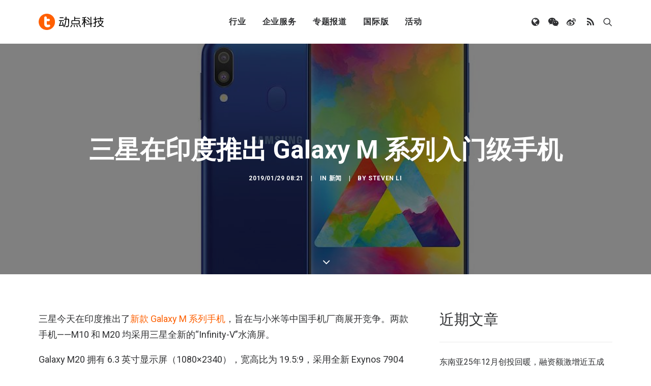

--- FILE ---
content_type: text/html; charset=UTF-8
request_url: https://cn.technode.com/post/2019-01-29/samsung-galaxy-m20-m10-india/
body_size: 15645
content:
<!DOCTYPE html>
<html class="no-touch" lang="zh-CN" xmlns="http://www.w3.org/1999/xhtml">
<head>
<meta http-equiv="Content-Type" content="text/html; charset=UTF-8">
<meta name="viewport" content="width=device-width, initial-scale=1">
<link rel="profile" href="https://gmpg.org/xfn/11">
<link rel="pingback" href="https://cn.technode.com/xmlrpc.php">
<meta name='robots' content='index, follow, max-image-preview:large, max-snippet:-1, max-video-preview:-1' />

	<!-- This site is optimized with the Yoast SEO plugin v22.6 - https://yoast.com/wordpress/plugins/seo/ -->
	<title>三星在印度推出 Galaxy M 系列入门级手机 - 动点科技</title>
	<meta name="description" content="三星的首批水滴屏手机。" />
	<link rel="canonical" href="https://cn.technode.com/post/2019-01-29/samsung-galaxy-m20-m10-india/" />
	<meta property="og:locale" content="zh_CN" />
	<meta property="og:type" content="article" />
	<meta property="og:title" content="三星在印度推出 Galaxy M 系列入门级手机 - 动点科技" />
	<meta property="og:description" content="三星的首批水滴屏手机。" />
	<meta property="og:url" content="https://cn.technode.com/post/2019-01-29/samsung-galaxy-m20-m10-india/" />
	<meta property="og:site_name" content="动点科技" />
	<meta property="article:published_time" content="2019-01-29T00:21:38+00:00" />
	<meta property="article:modified_time" content="2019-01-29T02:26:08+00:00" />
	<meta property="og:image" content="https://cn.technode.com/wp-content/blogs.dir/18/files/2019/01/samsung_galaxy_m20_4.jpg" />
	<meta property="og:image:width" content="1000" />
	<meta property="og:image:height" content="628" />
	<meta property="og:image:type" content="image/jpeg" />
	<meta name="author" content="Steven Li" />
	<meta name="twitter:label1" content="作者" />
	<meta name="twitter:data1" content="Steven Li" />
	<script type="application/ld+json" class="yoast-schema-graph">{"@context":"https://schema.org","@graph":[{"@type":"Article","@id":"https://cn.technode.com/post/2019-01-29/samsung-galaxy-m20-m10-india/#article","isPartOf":{"@id":"https://cn.technode.com/post/2019-01-29/samsung-galaxy-m20-m10-india/"},"author":{"name":"Steven Li","@id":"https://cn.technode.com/#/schema/person/4ad423b6872f7166c753618d2e88b04f"},"headline":"三星在印度推出 Galaxy M 系列入门级手机","datePublished":"2019-01-29T00:21:38+00:00","dateModified":"2019-01-29T02:26:08+00:00","mainEntityOfPage":{"@id":"https://cn.technode.com/post/2019-01-29/samsung-galaxy-m20-m10-india/"},"wordCount":28,"commentCount":0,"publisher":{"@id":"https://cn.technode.com/#organization"},"image":{"@id":"https://cn.technode.com/post/2019-01-29/samsung-galaxy-m20-m10-india/#primaryimage"},"thumbnailUrl":"https://cn.technode.com/wp-content/blogs.dir/18/files/2019/01/samsung_galaxy_m20_4.jpg","keywords":["Galaxy M","三星","印度"],"articleSection":["新闻"],"inLanguage":"zh-CN"},{"@type":"WebPage","@id":"https://cn.technode.com/post/2019-01-29/samsung-galaxy-m20-m10-india/","url":"https://cn.technode.com/post/2019-01-29/samsung-galaxy-m20-m10-india/","name":"三星在印度推出 Galaxy M 系列入门级手机 - 动点科技","isPartOf":{"@id":"https://cn.technode.com/#website"},"primaryImageOfPage":{"@id":"https://cn.technode.com/post/2019-01-29/samsung-galaxy-m20-m10-india/#primaryimage"},"image":{"@id":"https://cn.technode.com/post/2019-01-29/samsung-galaxy-m20-m10-india/#primaryimage"},"thumbnailUrl":"https://cn.technode.com/wp-content/blogs.dir/18/files/2019/01/samsung_galaxy_m20_4.jpg","datePublished":"2019-01-29T00:21:38+00:00","dateModified":"2019-01-29T02:26:08+00:00","description":"三星的首批水滴屏手机。","breadcrumb":{"@id":"https://cn.technode.com/post/2019-01-29/samsung-galaxy-m20-m10-india/#breadcrumb"},"inLanguage":"zh-CN","potentialAction":[{"@type":"ReadAction","target":["https://cn.technode.com/post/2019-01-29/samsung-galaxy-m20-m10-india/"]}]},{"@type":"ImageObject","inLanguage":"zh-CN","@id":"https://cn.technode.com/post/2019-01-29/samsung-galaxy-m20-m10-india/#primaryimage","url":"https://cn.technode.com/wp-content/blogs.dir/18/files/2019/01/samsung_galaxy_m20_4.jpg","contentUrl":"https://cn.technode.com/wp-content/blogs.dir/18/files/2019/01/samsung_galaxy_m20_4.jpg","width":1000,"height":628},{"@type":"BreadcrumbList","@id":"https://cn.technode.com/post/2019-01-29/samsung-galaxy-m20-m10-india/#breadcrumb","itemListElement":[{"@type":"ListItem","position":1,"name":"首页","item":"https://cn.technode.com/"},{"@type":"ListItem","position":2,"name":"最新文章","item":"https://cn.technode.com/latest/"},{"@type":"ListItem","position":3,"name":"三星在印度推出 Galaxy M 系列入门级手机"}]},{"@type":"WebSite","@id":"https://cn.technode.com/#website","url":"https://cn.technode.com/","name":"动点科技","description":"关注值得关注的科技创新，致力于全球科技新闻，创业投资及行业趋势报道，打造科技界中英文交流平台，建立起自身独一无二的集创业公司，投资机构，行业资源和大企业创新的国际化生态系统。","publisher":{"@id":"https://cn.technode.com/#organization"},"potentialAction":[{"@type":"SearchAction","target":{"@type":"EntryPoint","urlTemplate":"https://cn.technode.com/?s={search_term_string}"},"query-input":"required name=search_term_string"}],"inLanguage":"zh-CN"},{"@type":"Organization","@id":"https://cn.technode.com/#organization","name":"动点科技","url":"https://cn.technode.com/","logo":{"@type":"ImageObject","inLanguage":"zh-CN","@id":"https://cn.technode.com/#/schema/logo/image/","url":"https://cn.technode.com/wp-content/blogs.dir/18/files/2018/05/technode.jpg","contentUrl":"https://cn.technode.com/wp-content/blogs.dir/18/files/2018/05/technode.jpg","width":504,"height":212,"caption":"动点科技"},"image":{"@id":"https://cn.technode.com/#/schema/logo/image/"}},{"@type":"Person","@id":"https://cn.technode.com/#/schema/person/4ad423b6872f7166c753618d2e88b04f","name":"Steven Li","image":{"@type":"ImageObject","inLanguage":"zh-CN","@id":"https://cn.technode.com/#/schema/person/image/","url":"https://cn.technode.com/wp-content/blogs.dir/18/files/2020/03/technode-icon-2020_512x512-290x290.png","contentUrl":"https://cn.technode.com/wp-content/blogs.dir/18/files/2020/03/technode-icon-2020_512x512-290x290.png","caption":"Steven Li"},"description":"May the force be with you. —— liyichen[at]technode[dot]com 关注 Apple、微软、Sony、Nintendo 等公司动态。热爱主机游戏。","url":"https://cn.technode.com/post/author/liyichen/"}]}</script>
	<!-- / Yoast SEO plugin. -->


<link rel='dns-prefetch' href='//fonts.googleapis.com' />
<link rel="alternate" type="application/rss+xml" title="动点科技 &raquo; Feed" href="https://cn.technode.com/feed/" />
<script type="text/javascript">
window._wpemojiSettings = {"baseUrl":"https:\/\/s.w.org\/images\/core\/emoji\/14.0.0\/72x72\/","ext":".png","svgUrl":"https:\/\/s.w.org\/images\/core\/emoji\/14.0.0\/svg\/","svgExt":".svg","source":{"concatemoji":"https:\/\/cn.technode.com\/wp-includes\/js\/wp-emoji-release.min.js?ver=6.3.7"}};
/*! This file is auto-generated */
!function(i,n){var o,s,e;function c(e){try{var t={supportTests:e,timestamp:(new Date).valueOf()};sessionStorage.setItem(o,JSON.stringify(t))}catch(e){}}function p(e,t,n){e.clearRect(0,0,e.canvas.width,e.canvas.height),e.fillText(t,0,0);var t=new Uint32Array(e.getImageData(0,0,e.canvas.width,e.canvas.height).data),r=(e.clearRect(0,0,e.canvas.width,e.canvas.height),e.fillText(n,0,0),new Uint32Array(e.getImageData(0,0,e.canvas.width,e.canvas.height).data));return t.every(function(e,t){return e===r[t]})}function u(e,t,n){switch(t){case"flag":return n(e,"\ud83c\udff3\ufe0f\u200d\u26a7\ufe0f","\ud83c\udff3\ufe0f\u200b\u26a7\ufe0f")?!1:!n(e,"\ud83c\uddfa\ud83c\uddf3","\ud83c\uddfa\u200b\ud83c\uddf3")&&!n(e,"\ud83c\udff4\udb40\udc67\udb40\udc62\udb40\udc65\udb40\udc6e\udb40\udc67\udb40\udc7f","\ud83c\udff4\u200b\udb40\udc67\u200b\udb40\udc62\u200b\udb40\udc65\u200b\udb40\udc6e\u200b\udb40\udc67\u200b\udb40\udc7f");case"emoji":return!n(e,"\ud83e\udef1\ud83c\udffb\u200d\ud83e\udef2\ud83c\udfff","\ud83e\udef1\ud83c\udffb\u200b\ud83e\udef2\ud83c\udfff")}return!1}function f(e,t,n){var r="undefined"!=typeof WorkerGlobalScope&&self instanceof WorkerGlobalScope?new OffscreenCanvas(300,150):i.createElement("canvas"),a=r.getContext("2d",{willReadFrequently:!0}),o=(a.textBaseline="top",a.font="600 32px Arial",{});return e.forEach(function(e){o[e]=t(a,e,n)}),o}function t(e){var t=i.createElement("script");t.src=e,t.defer=!0,i.head.appendChild(t)}"undefined"!=typeof Promise&&(o="wpEmojiSettingsSupports",s=["flag","emoji"],n.supports={everything:!0,everythingExceptFlag:!0},e=new Promise(function(e){i.addEventListener("DOMContentLoaded",e,{once:!0})}),new Promise(function(t){var n=function(){try{var e=JSON.parse(sessionStorage.getItem(o));if("object"==typeof e&&"number"==typeof e.timestamp&&(new Date).valueOf()<e.timestamp+604800&&"object"==typeof e.supportTests)return e.supportTests}catch(e){}return null}();if(!n){if("undefined"!=typeof Worker&&"undefined"!=typeof OffscreenCanvas&&"undefined"!=typeof URL&&URL.createObjectURL&&"undefined"!=typeof Blob)try{var e="postMessage("+f.toString()+"("+[JSON.stringify(s),u.toString(),p.toString()].join(",")+"));",r=new Blob([e],{type:"text/javascript"}),a=new Worker(URL.createObjectURL(r),{name:"wpTestEmojiSupports"});return void(a.onmessage=function(e){c(n=e.data),a.terminate(),t(n)})}catch(e){}c(n=f(s,u,p))}t(n)}).then(function(e){for(var t in e)n.supports[t]=e[t],n.supports.everything=n.supports.everything&&n.supports[t],"flag"!==t&&(n.supports.everythingExceptFlag=n.supports.everythingExceptFlag&&n.supports[t]);n.supports.everythingExceptFlag=n.supports.everythingExceptFlag&&!n.supports.flag,n.DOMReady=!1,n.readyCallback=function(){n.DOMReady=!0}}).then(function(){return e}).then(function(){var e;n.supports.everything||(n.readyCallback(),(e=n.source||{}).concatemoji?t(e.concatemoji):e.wpemoji&&e.twemoji&&(t(e.twemoji),t(e.wpemoji)))}))}((window,document),window._wpemojiSettings);
</script>
<style type="text/css">
img.wp-smiley,
img.emoji {
	display: inline !important;
	border: none !important;
	box-shadow: none !important;
	height: 1em !important;
	width: 1em !important;
	margin: 0 0.07em !important;
	vertical-align: -0.1em !important;
	background: none !important;
	padding: 0 !important;
}
</style>
	<style id='classic-theme-styles-inline-css' type='text/css'>
/*! This file is auto-generated */
.wp-block-button__link{color:#fff;background-color:#32373c;border-radius:9999px;box-shadow:none;text-decoration:none;padding:calc(.667em + 2px) calc(1.333em + 2px);font-size:1.125em}.wp-block-file__button{background:#32373c;color:#fff;text-decoration:none}
</style>
<link rel='stylesheet' id='smartideo_css-css' href='https://cn.technode.com/wp-content/plugins/smartideo/static/smartideo.css?ver=2.8.1' type='text/css' media='screen' />
<link rel='stylesheet' id='uncodefont-google-css' href='//fonts.googleapis.com/css?family=Roboto%3A100%2C100italic%2C300%2C300italic%2Cregular%2Citalic%2C500%2C500italic%2C700%2C700italic%2C900%2C900italic&#038;subset=cyrillic%2Ccyrillic-ext%2Cgreek%2Cgreek-ext%2Clatin%2Clatin-ext%2Cvietnamese&#038;ver=2.8.6' type='text/css' media='all' />
<link rel='stylesheet' id='ppress-frontend-css' href='https://cn.technode.com/wp-content/plugins/wp-user-avatar/assets/css/frontend.min.css?ver=4.16.8' type='text/css' media='all' />
<link rel='stylesheet' id='ppress-flatpickr-css' href='https://cn.technode.com/wp-content/plugins/wp-user-avatar/assets/flatpickr/flatpickr.min.css?ver=4.16.8' type='text/css' media='all' />
<link rel='stylesheet' id='ppress-select2-css' href='https://cn.technode.com/wp-content/plugins/wp-user-avatar/assets/select2/select2.min.css?ver=6.3.7' type='text/css' media='all' />
<link rel='stylesheet' id='uncode-style-css' href='https://cn.technode.com/wp-content/themes/technode-2018/library/css/style.css' type='text/css' media='all' />
<style id='uncode-style-inline-css' type='text/css'>

@media (max-width: 959px) { .navbar-brand > * { height: 16px !important;}}
@media (min-width: 960px) { .limit-width { max-width: 1200px; margin: auto;}}
.menu-primary ul.menu-smart > li > a, .menu-primary ul.menu-smart li.dropdown > a, .menu-primary ul.menu-smart li.mega-menu > a, .vmenu-container ul.menu-smart > li > a, .vmenu-container ul.menu-smart li.dropdown > a { text-transform: uppercase; }
body.menu-custom-padding .col-lg-0.logo-container, body.menu-custom-padding .col-lg-2.logo-container, body.menu-custom-padding .col-lg-12 .logo-container, body.menu-custom-padding .col-lg-4.logo-container { padding-top: 27px; padding-bottom: 27px; }
body.menu-custom-padding .col-lg-0.logo-container.shrinked, body.menu-custom-padding .col-lg-2.logo-container.shrinked, body.menu-custom-padding .col-lg-12 .logo-container.shrinked, body.menu-custom-padding .col-lg-4.logo-container.shrinked { padding-top: 18px; padding-bottom: 18px; }
@media (max-width: 959px) { body.menu-custom-padding .menu-container .logo-container { padding-top: 18px !important; padding-bottom: 18px !important; } }
#changer-back-color { transition: background-color 1000ms cubic-bezier(0.25, 1, 0.5, 1) !important; } #changer-back-color > div { transition: opacity 1000ms cubic-bezier(0.25, 1, 0.5, 1) !important; } body.bg-changer-init.disable-hover .main-wrapper .style-light,  body.bg-changer-init.disable-hover .main-wrapper .style-light h1,  body.bg-changer-init.disable-hover .main-wrapper .style-light h2, body.bg-changer-init.disable-hover .main-wrapper .style-light h3, body.bg-changer-init.disable-hover .main-wrapper .style-light h4, body.bg-changer-init.disable-hover .main-wrapper .style-light h5, body.bg-changer-init.disable-hover .main-wrapper .style-light h6, body.bg-changer-init.disable-hover .main-wrapper .style-light a, body.bg-changer-init.disable-hover .main-wrapper .style-dark, body.bg-changer-init.disable-hover .main-wrapper .style-dark h1, body.bg-changer-init.disable-hover .main-wrapper .style-dark h2, body.bg-changer-init.disable-hover .main-wrapper .style-dark h3, body.bg-changer-init.disable-hover .main-wrapper .style-dark h4, body.bg-changer-init.disable-hover .main-wrapper .style-dark h5, body.bg-changer-init.disable-hover .main-wrapper .style-dark h6, body.bg-changer-init.disable-hover .main-wrapper .style-dark a { transition: color 1000ms cubic-bezier(0.25, 1, 0.5, 1) !important; }
</style>
<link rel='stylesheet' id='uncode-icons-css' href='https://cn.technode.com/wp-content/themes/technode-2018/library/css/uncode-icons.css' type='text/css' media='all' />
<link rel='stylesheet' id='uncode-custom-style-css' href='https://cn.technode.com/wp-content/themes/technode-2018/library/css/style-custom.css' type='text/css' media='all' />
<style id='uncode-custom-style-inline-css' type='text/css'>
.isotope-filters ul.menu-smart li span a {font-size:14px;}.style-light .color-violet .separator-break {border-color:#8f00ff;}.style-light .color-green .separator-break {border-color:#4fed00;}.style-light .color-blue .separator-break {border-color:#11f5ff;}.tmb .t-entry-excerpt p, .tmb .t-entry-title+p {font-size:16px;}.style-light .widget-container .widget-title {font-size:29px;font-weight:200;letter-spacing:normal;}.post-content>p {font-size:18px;}.post-content p iframe {width:100%;height:463px;}.sidebar-widgets iframe {width:100%;height:241px;}.nav-tabs>li>a span {font-size:15px;letter-spacing:normal;}@media (max-width:959px) {.menu-container .logo-container {padding-left:24px !important;padding-right:24px !important;}.mobile-menu-button {padding-left:24px;padding-right:24px;}.main-container .row-container .row-parent {padding:0 24px;}.main-container .row-container .double-top-padding {padding-top:24px;}.main-container .row-container .row-parent .post-content>p {text-align:justify;}.header-wrapper .header-content-inner>.header-title>span {line-height:1.3;}.alignleft {float:none;}.post-content p iframe {width:100% !important;height:205px !important;}.smartideo .player {width:100% !important;height:205px !important;}}.style-light p a {color:#fd5f00;}.social-816565 {position:relative;}#weixin {position:absolute;width:150px;height:150px;border:1px solid #eaeaea;z-index:3000;top:100%;display:none;}#weixin img {margin-top:0;}#text-10 .row-parent {padding:0;}#text-10 img {margin:0px;}#text-12 .row-parent {padding:0;}#text-12 img {margin:0px;}#text-13 .row-parent {padding:0;}.nav .menu-smart #globe {padding:18px !important;display:none;width:auto;top:100%;left:75%;margin-left:-1px;margin-top:1px;min-width:13em;max-width:20em;text-align:left;}@media (max-width:758px) {9 .fa-wechat {display:none;}.fa-weibo {display:none;}.fa-user {display:none;}.fa-feed {display:none;}.fa-globe {display:none;}.mobile-hidden {display:none !important;}.menu-light .menu-smart>li.active>a, .menu-light .menu-smart>li.current-menu-item:not(.menu-item-type-custom)>a {color:rgba(255, 255, 255, .5);}}.header-basic {max-width:100%;}.module-hot-topic {display:none;}#feedAv {margin-top:-215px !important;transform:scale(0) !important;}#pop_ad {display:none !important;}.msg-wrap-gw {display:none !important;}.tmb .t-entry-category .tmb-term-evidence {border-radius:5px;font-size:12px !important;letter-spacing:normal;margin-right:5px;}.tmb .t-entry-category .style-accent-bg {display:none;}body.textual-accent-color .post-content>div p:not(.entry-small):not(.panel-title):not(.t-entry-member-social) a:not(.btn), body.textual-accent-color .post-content p:not(.entry-small):not(.panel-title):not(.t-entry-member-social) a:not(.btn-text-skin):hover:not(.btn) {color:#ffffff !important;}
</style>
<script type='text/javascript' id='jquery-core-js-extra'>
/* <![CDATA[ */
var appp_ajax_login = {"processing":"Logging in....","required":"Fields are required","error":"Error Logging in"};
/* ]]> */
</script>
<script type='text/javascript' src='https://cn.technode.com/wp-includes/js/jquery/jquery.min.js?ver=3.7.0' id='jquery-core-js'></script>
<script type='text/javascript' src='https://cn.technode.com/wp-includes/js/jquery/jquery-migrate.min.js?ver=3.4.1' id='jquery-migrate-js'></script>
<script type='text/javascript' src='https://cn.technode.com/wp-content/plugins/wp-user-avatar/assets/flatpickr/flatpickr.min.js?ver=4.16.8' id='ppress-flatpickr-js'></script>
<script type='text/javascript' src='https://cn.technode.com/wp-content/plugins/wp-user-avatar/assets/select2/select2.min.js?ver=4.16.8' id='ppress-select2-js'></script>
<script type='text/javascript' src='/wp-content/themes/technode-2018/library/js/ai-uncode.min.js' id='uncodeAI' data-home='/' data-path='/' data-breakpoints-images='1032,1440,2064,2880' id='ai-uncode-js'></script>
<script type='text/javascript' id='uncode-init-js-extra'>
/* <![CDATA[ */
var SiteParameters = {"days":"days","hours":"hours","minutes":"minutes","seconds":"seconds","constant_scroll":"on","scroll_speed":"2","parallax_factor":"0.25","loading":"Loading\u2026","slide_name":"slide","slide_footer":"footer","ajax_url":"https:\/\/cn.technode.com\/wp-admin\/admin-ajax.php","nonce_adaptive_images":"086e797445","nonce_srcset_async":"b357ed2aa8","enable_debug":"","block_mobile_videos":"","is_frontend_editor":"","main_width":["1200","px"],"mobile_parallax_allowed":"","listen_for_screen_update":"1","wireframes_plugin_active":"1","sticky_elements":"off","resize_quality":"80","register_metadata":"","bg_changer_time":"1000","update_wc_fragments":"1","optimize_shortpixel_image":"","menu_mobile_offcanvas_gap":"45","custom_cursor_selector":"[href], .trigger-overlay, .owl-next, .owl-prev, .owl-dot, input[type=\"submit\"], input[type=\"checkbox\"], button[type=\"submit\"], a[class^=\"ilightbox\"], .ilightbox-thumbnail, .ilightbox-prev, .ilightbox-next, .overlay-close, .unmodal-close, .qty-inset > span, .share-button li, .uncode-post-titles .tmb.tmb-click-area, .btn-link, .tmb-click-row .t-inside, .lg-outer button, .lg-thumb img, a[data-lbox], .uncode-close-offcanvas-overlay","mobile_parallax_animation":"","lbox_enhanced":"","native_media_player":"1","vimeoPlayerParams":"?autoplay=0","ajax_filter_key_search":"key","ajax_filter_key_unfilter":"unfilter","index_pagination_scroll_to":"","uncode_wc_popup_cart_qty":"","uncode_adaptive":"1","ai_breakpoints":"1032,1440,2064,2880"};
/* ]]> */
</script>
<script type='text/javascript' src='https://cn.technode.com/wp-content/themes/technode-2018/library/js/init.min.js' id='uncode-init-js'></script>
<script type='text/javascript' src='https://cn.technode.com/wp-content/plugins/apppresser/js/no-app.js?ver=4.5.2' id='appp-no-app-js'></script>
<script></script><link rel="https://api.w.org/" href="https://cn.technode.com/wp-json/" /><link rel="alternate" type="application/json" href="https://cn.technode.com/wp-json/wp/v2/posts/211347" /><link rel="EditURI" type="application/rsd+xml" title="RSD" href="https://cn.technode.com/xmlrpc.php?rsd" />
<link rel='shortlink' href='https://cn.technode.com/?p=211347' />
<link rel="alternate" type="application/json+oembed" href="https://cn.technode.com/wp-json/oembed/1.0/embed?url=https%3A%2F%2Fcn.technode.com%2Fpost%2F2019-01-29%2Fsamsung-galaxy-m20-m10-india%2F" />
<link rel="alternate" type="text/xml+oembed" href="https://cn.technode.com/wp-json/oembed/1.0/embed?url=https%3A%2F%2Fcn.technode.com%2Fpost%2F2019-01-29%2Fsamsung-galaxy-m20-m10-india%2F&#038;format=xml" />

<!-- This site is using AdRotate v5.17.2 to display their advertisements - https://ajdg.solutions/ -->
<!-- AdRotate CSS -->
<style type="text/css" media="screen">
	.g { margin:0px; padding:0px; overflow:hidden; line-height:1; zoom:1; }
	.g img { height:auto; }
	.g-col { position:relative; float:left; }
	.g-col:first-child { margin-left: 0; }
	.g-col:last-child { margin-right: 0; }
	.g-1 { width:auto; height:auto; margin: 0 auto; }
	@media only screen and (max-width: 480px) {
		.g-col, .g-dyn, .g-single { width:100%; margin-left:0; margin-right:0; }
	}
</style>
<!-- /AdRotate CSS -->

<link rel="icon" href="https://cn.technode.com/wp-content/blogs.dir/18/files/2020/03/cropped-technode-icon-2020_512x512-1-32x32.png" sizes="32x32" />
<link rel="icon" href="https://cn.technode.com/wp-content/blogs.dir/18/files/2020/03/cropped-technode-icon-2020_512x512-1-192x192.png" sizes="192x192" />
<link rel="apple-touch-icon" href="https://cn.technode.com/wp-content/blogs.dir/18/files/2020/03/cropped-technode-icon-2020_512x512-1-180x180.png" />
<meta name="msapplication-TileImage" content="https://cn.technode.com/wp-content/blogs.dir/18/files/2020/03/cropped-technode-icon-2020_512x512-1-270x270.png" />
<noscript><style> .wpb_animate_when_almost_visible { opacity: 1; }</style></noscript></head>
<body class="post-template-default single single-post postid-211347 single-format-standard  style-color-xsdn-bg group-blog hormenu-position-left hmenu hmenu-position-center header-full-width main-center-align menu-mobile-transparent menu-custom-padding textual-accent-color menu-sticky-mobile menu-mobile-centered menu-mobile-animated mobile-parallax-not-allowed ilb-no-bounce unreg qw-body-scroll-disabled menu-sticky-fix no-qty-fx wpb-js-composer js-comp-ver-7.0 vc_responsive" data-border="0">
		<div id="vh_layout_help"></div><div class="body-borders" data-border="0"><div class="top-border body-border-shadow"></div><div class="right-border body-border-shadow"></div><div class="bottom-border body-border-shadow"></div><div class="left-border body-border-shadow"></div><div class="top-border style-light-bg"></div><div class="right-border style-light-bg"></div><div class="bottom-border style-light-bg"></div><div class="left-border style-light-bg"></div></div>	<div class="box-wrapper">
		<div class="box-container">
		<script type="text/javascript" id="initBox">UNCODE.initBox();</script>
		<div class="menu-wrapper menu-shrink menu-sticky menu-sticky-mobile menu-no-arrows">
													
													<header id="masthead" class="navbar menu-primary menu-light submenu-dark menu-transparent menu-add-padding style-light-original menu-absolute menu-animated menu-with-logo">
														<div class="menu-container style-color-xsdn-bg menu-no-borders">
															<div class="row-menu limit-width">
																<div class="row-menu-inner">
																	<div id="logo-container-mobile" class="col-lg-0 logo-container middle">
																		<div id="main-logo" class="navbar-header style-light">
																			<a href="https://cn.technode.com/" class="navbar-brand" data-padding-shrink ="18" data-minheight="20"><div class="logo-image main-logo  logo-light" data-maxheight="32" style="height: 32px;"><img decoding="async" src="https://cn.technode.com/wp-content/blogs.dir/18/files/2020/03/technode-cn-logo-p3.png" alt="logo" width="383" height="96" class="img-responsive" /></div><div class="logo-image main-logo  logo-dark" data-maxheight="32" style="height: 32px;display:none;"><img decoding="async" src="https://cn.technode.com/wp-content/blogs.dir/18/files/2020/03/technode-cn-logo-p3-light.png" alt="logo" width="383" height="96" class="img-responsive" /></div></a>
																		</div>
																		<div class="mmb-container"><div class="mobile-additional-icons"></div><div class="mobile-menu-button mobile-menu-button-light lines-button"><span class="lines"><span></span></span></div></div>
																	</div>
																	<div class="col-lg-12 main-menu-container middle">
																		<div class="menu-horizontal menu-dd-shadow-xl ">
																			<div class="menu-horizontal-inner">
																				<div class="nav navbar-nav navbar-main navbar-nav-first"><ul id="menu-2020-primary-menu" class="menu-primary-inner menu-smart sm"><li id="menu-item-248164" class="menu-item menu-item-type-custom menu-item-object-custom menu-item-has-children menu-item-248164 dropdown menu-item-link"><a title="行业" href="#" data-toggle="dropdown" class="dropdown-toggle" data-type="title">行业<i class="fa fa-angle-down fa-dropdown"></i></a>
<ul role="menu" class="drop-menu">
	<li id="menu-item-303479" class="menu-item menu-item-type-taxonomy menu-item-object-category menu-item-303479"><a title="消费科技" href="https://cn.technode.com/post/category/consumertech/">消费科技<i class="fa fa-angle-right fa-dropdown"></i></a></li>
	<li id="menu-item-303478" class="menu-item menu-item-type-taxonomy menu-item-object-category menu-item-303478"><a title="生命科学" href="https://cn.technode.com/post/category/healthcare/">生命科学<i class="fa fa-angle-right fa-dropdown"></i></a></li>
	<li id="menu-item-303477" class="menu-item menu-item-type-taxonomy menu-item-object-category menu-item-303477"><a title="可持续发展" href="https://cn.technode.com/post/category/sustainability/">可持续发展<i class="fa fa-angle-right fa-dropdown"></i></a></li>
	<li id="menu-item-248166" class="menu-item menu-item-type-post_type menu-item-object-page menu-item-248166"><a title="科技出海" href="https://cn.technode.com/chuhai/">科技出海<i class="fa fa-angle-right fa-dropdown"></i></a></li>
</ul>
</li>
<li id="menu-item-248183" class="menu-item menu-item-type-custom menu-item-object-custom menu-item-has-children menu-item-248183 dropdown menu-item-link"><a title="企业服务" href="#" data-toggle="dropdown" class="dropdown-toggle" data-type="title">企业服务<i class="fa fa-angle-down fa-dropdown"></i></a>
<ul role="menu" class="drop-menu">
	<li id="menu-item-248184" class="menu-item menu-item-type-custom menu-item-object-custom menu-item-248184"><a title="大企业创新服务" target="_blank" href="https://corpservices.technode.com/zh-hans/">大企业创新服务<i class="fa fa-angle-right fa-dropdown"></i></a></li>
	<li id="menu-item-267577" class="menu-item menu-item-type-post_type menu-item-object-page menu-item-has-children menu-item-267577 dropdown"><a title="政府服务" href="https://cn.technode.com/gov/" data-type="title">政府服务<i class="fa fa-angle-down fa-dropdown"></i></a>
	<ul role="menu" class="drop-menu">
		<li id="menu-item-267579" class="menu-item menu-item-type-post_type menu-item-object-page menu-item-267579"><a title="Chengdu Hi-Tech Industrial Development Zone" href="https://cn.technode.com/gov/cdht/">Chengdu Hi-Tech Industrial Development Zone<i class="fa fa-angle-right fa-dropdown"></i></a></li>
		<li id="menu-item-267578" class="menu-item menu-item-type-post_type menu-item-object-page menu-item-267578"><a title="伦敦发展促进署" href="https://cn.technode.com/gov/london-and-partners/">伦敦发展促进署<i class="fa fa-angle-right fa-dropdown"></i></a></li>
	</ul>
</li>
	<li id="menu-item-248191" class="menu-item menu-item-type-custom menu-item-object-custom menu-item-248191"><a title="投融资服务" target="_blank" href="http://ct.technode.com">投融资服务<i class="fa fa-angle-right fa-dropdown"></i></a></li>
	<li id="menu-item-303472" class="menu-item menu-item-type-post_type menu-item-object-page menu-item-303472"><a title="出海服务" href="https://cn.technode.com/chuhai-shike-form/">出海服务<i class="fa fa-angle-right fa-dropdown"></i></a></li>
</ul>
</li>
<li id="menu-item-363293" class="menu-item menu-item-type-custom menu-item-object-custom menu-item-has-children menu-item-363293 dropdown menu-item-link"><a title="专题报道" href="#" data-toggle="dropdown" class="dropdown-toggle" data-type="title">专题报道<i class="fa fa-angle-down fa-dropdown"></i></a>
<ul role="menu" class="drop-menu">
	<li id="menu-item-363292" class="menu-item menu-item-type-post_type menu-item-object-page menu-item-363292"><a title="专题：CES 2026" href="https://cn.technode.com/topics/ces-2026/">专题：CES 2026<i class="fa fa-angle-right fa-dropdown"></i></a></li>
</ul>
</li>
<li id="menu-item-303473" class="menu-item menu-item-type-custom menu-item-object-custom menu-item-has-children menu-item-303473 dropdown menu-item-link"><a title="国际版" href="#" data-toggle="dropdown" class="dropdown-toggle" data-type="title">国际版<i class="fa fa-angle-down fa-dropdown"></i></a>
<ul role="menu" class="drop-menu">
	<li id="menu-item-248167" class="menu-item menu-item-type-custom menu-item-object-custom menu-item-248167"><a title="TechNode" target="_blank" href="https://technode.com">TechNode<i class="fa fa-angle-right fa-dropdown"></i></a></li>
	<li id="menu-item-303474" class="menu-item menu-item-type-custom menu-item-object-custom menu-item-303474"><a title="TechNode Global" href="https://technode.global">TechNode Global<i class="fa fa-angle-right fa-dropdown"></i></a></li>
</ul>
</li>
<li id="menu-item-303475" class="menu-item menu-item-type-custom menu-item-object-custom menu-item-has-children menu-item-303475 dropdown menu-item-link"><a title="活动" href="#" data-toggle="dropdown" class="dropdown-toggle" data-type="title">活动<i class="fa fa-angle-down fa-dropdown"></i></a>
<ul role="menu" class="drop-menu">
	<li id="menu-item-303476" class="menu-item menu-item-type-custom menu-item-object-custom menu-item-303476"><a title="BEYOND EXPO" href="https://beyondexpo.com">BEYOND EXPO<i class="fa fa-angle-right fa-dropdown"></i></a></li>
	<li id="menu-item-315724" class="menu-item menu-item-type-custom menu-item-object-custom menu-item-315724"><a title="BEYOND EXPO APP" href="https://www.beyondexpo.com/zh-hant/app/">BEYOND EXPO APP<i class="fa fa-angle-right fa-dropdown"></i></a></li>
</ul>
</li>
</ul></div><div class="uncode-close-offcanvas-mobile lines-button close navbar-mobile-el"><span class="lines"></span></div><div class="nav navbar-nav navbar-nav-last navbar-extra-icons"><ul class="menu-smart sm menu-icons menu-smart-social"><li class="menu-item-link social-icon social-138513"><a href="" class="social-menu-link" target="_blank"><i class="fa fa-globe"></i></a></li><li class="menu-item-link social-icon social-816565"><a href="" class="social-menu-link" target="_blank"><i class="fa fa-wechat"></i></a></li><li class="menu-item-link social-icon social-172871"><a href="https://weibo.com/p/1002061878726905/home?from=page_100206&mod=TAB&pids=plc_main&is_all=1" class="social-menu-link" target="_blank"><i class="fa fa-weibo"></i></a></li><li class="menu-item-link social-icon social-722208"><a href="https://cn.technode.com/feed/" class="social-menu-link" target="_blank"><i class="fa fa-feed"></i></a></li><li class="menu-item-link search-icon style-light dropdown "><a href="#" class="trigger-overlay search-icon" data-area="search" data-container="box-container">
													<i class="fa fa-search3"></i><span class="desktop-hidden"><span>Search</span></span><i class="fa fa-angle-down fa-dropdown desktop-hidden"></i>
													</a><ul role="menu" class="drop-menu desktop-hidden">
														<li>
															<form class="search" method="get" action="https://cn.technode.com/">
																<input type="search" class="search-field no-livesearch" placeholder="Search…" value="" name="s" title="Search…" /></form>
														</li>
													</ul></li></ul></div></div>
																		</div>
																	</div>
																</div>
															</div></div>
													</header>
												</div>			<script type="text/javascript" id="fixMenuHeight">UNCODE.fixMenuHeight();</script>
			<div class="main-wrapper">
				<div class="main-container">
					<div class="page-wrapper">
						<div class="sections-container">
<div id="page-header"><div class="header-basic style-dark">
													<div class="background-element header-wrapper header-parallax with-zoomout style-color-jevc-bg header-only-text" data-height="75" style="min-height: 300px;">
													<div class="header-bg-wrapper">
											<div class="header-bg adaptive-async" style="background-image: url(https://cn.technode.com/wp-content/blogs.dir/18/files/2019/01/samsung_galaxy_m20_4.jpg);" data-uniqueid="211349-106273" data-guid="https://cn.technode.com/wp-content/blogs.dir/18/files/2019/01/samsung_galaxy_m20_4.jpg" data-path="2019/01/samsung_galaxy_m20_4.jpg" data-width="1000" data-height="628" data-singlew="12" data-singleh="null" data-crop=""></div>
											<div class="block-bg-overlay style-color-jevc-bg" style="opacity: 0.5;"></div>
										</div><div class="header-main-container limit-width">
															<div class="header-content header-center header-middle header-align-center">
																<div class="header-content-inner" style="max-width: 85%;" >
																	<h1 class="header-title fontsize-155944 font-weight-700"><span>三星在印度推出 Galaxy M 系列入门级手机</span></h1><div class="post-info"><div class="date-info">2019/01/29 08:21</div><div class="category-info"><span>|</span>In <a href="https://cn.technode.com/post/category/news/" title="View all posts in 新闻">新闻</a></div><div class="author-info"><span>|</span>By <a href="https://cn.technode.com/post/author/liyichen/">Steven Li</a></div></div>
																</div>
															</div>
														</div><div class="header-scrolldown style-dark"><i class="fa fa-angle-down"></i></div></div>
												</div></div><script type="text/javascript">UNCODE.initHeader();</script><article id="post-211347" class="page-body style-color-xsdn-bg post-211347 post type-post status-publish format-standard has-post-thumbnail hentry category-news tag-galaxy-m tag-753 tag-1733">
          <div class="post-wrapper">
          	<div class="post-body"><div class="row-container">
        							<div class="row row-parent un-sidebar-layout col-std-gutter double-top-padding no-bottom-padding limit-width">
												<div class="row-inner">
													<div class="col-lg-8">
											<div class="post-content style-light double-bottom-padding"><p>三星今天在印度推出了<a href="https://news.samsung.com/in/samsung-india-launches-galaxy-m-smartphones-inspired-by-millennials" target="_blank" rel="noopener">新款 Galaxy M 系列手机</a>，旨在与小米等中国手机厂商展开竞争。两款手机——M10 和 M20 均采用三星全新的“Infinity-V”水滴屏。</p>
<p>Galaxy M20 拥有 6.3 英寸显示屏（1080×2340），宽高比为 19.5:9，采用全新 Exynos 7904 四核处理器。M20 有 3GB RAM + 32GB ROM 和 4 + 64 两种版本，电池容量为 5000 mAh。</p>
<p><img decoding="async" fetchpriority="high" class="aligncenter size-full wp-image-211349" src="https://cn.technode.com/wp-content/blogs.dir/18/files/2019/01/samsung_galaxy_m20_4.jpg" alt="" width="1000" height="628" /></p>
<p>M10 搭载 6.22 英寸屏幕（720×1520, 19.5:9），处理器为更加节能的 Exynos 7870，相应的配上了更小的 3400 mAh 电池。两款手机均配备双后置摄像头，1300 万像素的 f/1.9 主摄像头以及 500 万像素 f/2.2 摄像头。Galaxy M20 和 M10 都配备了后置指纹传感器、USB-C 接口和耳机插孔。</p>
<p><img decoding="async" class="aligncenter size-full wp-image-211348" src="https://cn.technode.com/wp-content/blogs.dir/18/files/2019/01/samsung_galaxy_m20_2.jpg" alt="" width="1000" height="619" /></p>
<p>Galaxy M10 售价为 7990 卢比（约人民币 750 元），M20 起售价为 10990 卢比（约人民币 1040 元），两款产品将于 2 月 5 日起发售，有蓝色和黑色可选。</p>
<div class="post-tag-share-container flex-left"><div class="widget-container post-tag-container uncont text-left"><div class="tagcloud"><a href="https://cn.technode.com/post/tag/galaxy-m/" class="tag-cloud-link tag-link-16579 tag-link-position-1" style="font-size: 11px;">Galaxy M</a>
<a href="https://cn.technode.com/post/tag/%e4%b8%89%e6%98%9f/" class="tag-cloud-link tag-link-753 tag-link-position-2" style="font-size: 11px;">三星</a>
<a href="https://cn.technode.com/post/tag/%e5%8d%b0%e5%ba%a6/" class="tag-cloud-link tag-link-1733 tag-link-position-3" style="font-size: 11px;">印度</a></div></div></div></div>
										</div>
													<div class="col-lg-4 col-widgets-sidebar ">
														<div class="uncol style-light">
															<div class="uncoltable">
																<div class="uncell double-bottom-padding">
																	<div class="uncont">
																		
		<aside id="recent-posts-2" class="widget widget_recent_entries widget-container collapse-init sidebar-widgets">
		<h3 class="widget-title">近期文章</h3>
		<ul>
											<li>
					<a href="https://cn.technode.com/post/2026-01-20/sea-startup-funding-rebound-december-2025/">东南亚25年12月创投回暖，融资额激增近五成</a>
											<span class="post-date">2026/01/20 17:54</span>
									</li>
											<li>
					<a href="https://cn.technode.com/post/2026-01-20/jasper-ai-saas-paradox/">从估值15亿到营收腰斩，AI巨头阴影下的SaaS创业悖论</a>
											<span class="post-date">2026/01/20 17:02</span>
									</li>
											<li>
					<a href="https://cn.technode.com/post/2026-01-20/global-ceo-survey-is-ai-investment-delivering-financial-returns/">CEO 们集体“泼冷水”：超五成直言 AI 投资零回报</a>
											<span class="post-date">2026/01/20 10:31</span>
									</li>
											<li>
					<a href="https://cn.technode.com/post/2026-01-19/takway-ai-sweekar/">这只会“长高”的口袋宠物，能填补你的孤独吗？</a>
											<span class="post-date">2026/01/19 15:15</span>
									</li>
											<li>
					<a href="https://cn.technode.com/post/2026-01-19/now-for-grok-in-sea/">Grok在东南亚有多不被欢迎？｜SEA Now</a>
											<span class="post-date">2026/01/19 10:56</span>
									</li>
					</ul>

		</aside><aside id="text-5" class="widget widget_text widget-container collapse-init sidebar-widgets"><h3 class="widget-title">寻求报道</h3>			<div class="textwidget"><p>如果你的产品足够锐意创新，欢迎<a href="/tips/">联系我们</a>！</p>
</div>
		</aside>
																	</div>
																</div>
															</div>
														</div>
													</div>
													
												</div>
											</div>
										</div></div><div class="row-navigation-content-block row-container"><div data-parent="true" class="vc_row style-color-lxmt-bg row-container" id="row-unique-0"><div class="row double-top-padding double-bottom-padding single-h-padding limit-width row-parent"><div class="wpb_row row-inner"><div class="wpb_column pos-top pos-center align_center column_parent col-lg-12 single-internal-gutter"><div class="uncol style-light"  ><div class="uncoltable"><div class="uncell no-block-padding" ><div class="uncont"><div class="vc_custom_heading_wrap "><div class="heading-text el-text" ><h4 class="h4" ><span>你可能会喜欢</span></h4></div><div class="clear"></div></div><div class="owl-carousel-wrapper carousel-overflow-visible" >
					<div class="owl-carousel-container owl-carousel-loading single-gutter">						<div id="index-27250" class="owl-carousel owl-element owl-height-auto owl-dots-outside owl-dots-single-block-padding owl-dots-align-center" data-dotsmobile="true" data-navmobile="false" data-navspeed="400" data-autoplay="false" data-stagepadding="0" data-lg="4" data-md="3" data-sm="1" data-vp-height="false">			<div class="tmb tmb-carousel atc-typography-inherit tmb-iso-h33 img-round img-round-lg tmb-light tmb-overlay-text-anim tmb-overlay-anim tmb-content-left tmb-image-anim  grid-cat-19561 tmb-id-363766 tmb-img-ratio tmb-content-under tmb-media-first tmb-no-bg" ><div class="t-inside animate_when_almost_visible bottom-t-top" ><div class="t-entry-visual"><div class="t-entry-visual-tc"><div class="t-entry-visual-cont"><div class="dummy" style="padding-top: 56.2%;"></div><a tabindex="-1" href="https://cn.technode.com/post/2026-01-20/sea-startup-funding-rebound-december-2025/" class="pushed" target="_self" data-lb-index="0"><div class="t-entry-visual-overlay"><div class="t-entry-visual-overlay-in style-dark-bg" style="opacity: 0.5;"></div></div><img decoding="async" class="adaptive-async wp-image-356971" src="https://cn.technode.com/wp-content/blogs.dir/18/files/2025/07/sora-Spinning-Top-Contrast_simple_compose_01jzadp948ftbs7h5dq6smkq2b-uai-1032x580.png" width="1032" height="580" alt="" data-uniqueid="356971-118125" data-guid="https://cn.technode.com/wp-content/blogs.dir/18/files/2025/07/sora-Spinning-Top-Contrast_simple_compose_01jzadp948ftbs7h5dq6smkq2b.png" data-path="2025/07/sora-Spinning-Top-Contrast_simple_compose_01jzadp948ftbs7h5dq6smkq2b.png" data-width="1536" data-height="1024" data-singlew="3" data-singleh="1.6875" data-crop="1" /></a></div>
					</div>
				</div><div class="t-entry-text">
									<div class="t-entry-text-tc half-block-padding"><div class="t-entry"><h3 class="t-entry-title h5 font-weight-700 title-scale"><a href="https://cn.technode.com/post/2026-01-20/sea-startup-funding-rebound-december-2025/" target="_self">东南亚25年12月创投回暖，融资额激增近五成</a></h3><p class="t-entry-meta"><span class="t-entry-date">2026/01/20 17:54</span></p></div></div>
							</div></div></div><div class="tmb tmb-carousel atc-typography-inherit tmb-iso-h33 img-round img-round-lg tmb-light tmb-overlay-text-anim tmb-overlay-anim tmb-content-left tmb-image-anim  grid-cat-2 tmb-id-363750 tmb-img-ratio tmb-content-under tmb-media-first tmb-no-bg" ><div class="t-inside animate_when_almost_visible bottom-t-top" ><div class="t-entry-visual"><div class="t-entry-visual-tc"><div class="t-entry-visual-cont"><div class="dummy" style="padding-top: 56.2%;"></div><a tabindex="-1" href="https://cn.technode.com/post/2026-01-20/jasper-ai-saas-paradox/" class="pushed" target="_self" data-lb-index="1"><div class="t-entry-visual-overlay"><div class="t-entry-visual-overlay-in style-dark-bg" style="opacity: 0.5;"></div></div><img decoding="async" class="adaptive-async wp-image-363754" src="https://cn.technode.com/wp-content/blogs.dir/18/files/2026/01/clean_jasper-uai-1032x580.png" width="1032" height="580" alt="" data-uniqueid="363754-150193" data-guid="https://cn.technode.com/wp-content/blogs.dir/18/files/2026/01/clean_jasper.png" data-path="2026/01/clean_jasper.png" data-width="1584" data-height="672" data-singlew="3" data-singleh="1.6875" data-crop="1" /></a></div>
					</div>
				</div><div class="t-entry-text">
									<div class="t-entry-text-tc half-block-padding"><div class="t-entry"><h3 class="t-entry-title h5 font-weight-700 title-scale"><a href="https://cn.technode.com/post/2026-01-20/jasper-ai-saas-paradox/" target="_self">从估值15亿到营收腰斩，AI巨头阴影下的SaaS创业悖论</a></h3><p class="t-entry-meta"><span class="t-entry-date">2026/01/20 17:02</span></p></div></div>
							</div></div></div><div class="tmb tmb-carousel atc-typography-inherit tmb-iso-h33 img-round img-round-lg tmb-light tmb-overlay-text-anim tmb-overlay-anim tmb-content-left tmb-image-anim  grid-cat-26541 tmb-id-363748 tmb-img-ratio tmb-content-under tmb-media-first tmb-no-bg" ><div class="t-inside animate_when_almost_visible bottom-t-top" ><div class="t-entry-visual"><div class="t-entry-visual-tc"><div class="t-entry-visual-cont"><div class="dummy" style="padding-top: 56.2%;"></div><a tabindex="-1" href="https://cn.technode.com/post/2026-01-20/global-ceo-survey-is-ai-investment-delivering-financial-returns/" class="pushed" target="_self" data-lb-index="2"><div class="t-entry-visual-overlay"><div class="t-entry-visual-overlay-in style-dark-bg" style="opacity: 0.5;"></div></div><img decoding="async" class="adaptive-async wp-image-363751" src="https://cn.technode.com/wp-content/blogs.dir/18/files/2026/01/Gemini_Generated_Image_qqgtj1qqgtj1qqgt-uai-1032x580.jpg" width="1032" height="580" alt="" data-uniqueid="363751-173923" data-guid="https://cn.technode.com/wp-content/blogs.dir/18/files/2026/01/Gemini_Generated_Image_qqgtj1qqgtj1qqgt.jpg" data-path="2026/01/Gemini_Generated_Image_qqgtj1qqgtj1qqgt.jpg" data-width="1400" data-height="781" data-singlew="3" data-singleh="1.6875" data-crop="1" /></a></div>
					</div>
				</div><div class="t-entry-text">
									<div class="t-entry-text-tc half-block-padding"><div class="t-entry"><h3 class="t-entry-title h5 font-weight-700 title-scale"><a href="https://cn.technode.com/post/2026-01-20/global-ceo-survey-is-ai-investment-delivering-financial-returns/" target="_self">CEO 们集体“泼冷水”：超五成直言 AI 投资零回报</a></h3><p class="t-entry-meta"><span class="t-entry-date">2026/01/20 10:31</span></p></div></div>
							</div></div></div><div class="tmb tmb-carousel atc-typography-inherit tmb-iso-h33 img-round img-round-lg tmb-light tmb-overlay-text-anim tmb-overlay-anim tmb-content-left tmb-image-anim  grid-cat-2 grid-cat-1931 grid-cat-219 tmb-id-363710 tmb-img-ratio tmb-content-under tmb-media-first tmb-no-bg" ><div class="t-inside animate_when_almost_visible bottom-t-top" ><div class="t-entry-visual"><div class="t-entry-visual-tc"><div class="t-entry-visual-cont"><div class="dummy" style="padding-top: 56.2%;"></div><a tabindex="-1" href="https://cn.technode.com/post/2026-01-19/takway-ai-sweekar/" class="pushed" target="_self" data-lb-index="3"><div class="t-entry-visual-overlay"><div class="t-entry-visual-overlay-in style-dark-bg" style="opacity: 0.5;"></div></div><img decoding="async" class="adaptive-async wp-image-363713" src="https://cn.technode.com/wp-content/blogs.dir/18/files/2026/01/8-uai-1032x580.jpeg" width="1032" height="580" alt="" data-uniqueid="363713-526270" data-guid="https://cn.technode.com/wp-content/blogs.dir/18/files/2026/01/8.jpeg" data-path="2026/01/8.jpeg" data-width="1280" data-height="720" data-singlew="3" data-singleh="1.6875" data-crop="1" /></a></div>
					</div>
				</div><div class="t-entry-text">
									<div class="t-entry-text-tc half-block-padding"><div class="t-entry"><h3 class="t-entry-title h5 font-weight-700 title-scale"><a href="https://cn.technode.com/post/2026-01-19/takway-ai-sweekar/" target="_self">这只会“长高”的口袋宠物，能填补你的孤独吗？</a></h3><p class="t-entry-meta"><span class="t-entry-date">2026/01/19 15:15</span></p></div></div>
							</div></div></div>		</div>
	

	</div>			</div>
</div></div></div></div></div><script id="script-row-unique-0" data-row="script-row-unique-0" type="text/javascript" class="vc_controls">UNCODE.initRow(document.getElementById("row-unique-0"));</script></div></div></div></div>
          </div>
        </article>								</div><!-- sections container -->
							</div><!-- page wrapper -->
												<footer id="colophon" class="site-footer">
							<div data-parent="true" class="vc_row style-color-jevc-bg row-container mobile-hidden" id="row-unique-1"><div class="row double-top-padding double-bottom-padding single-h-padding limit-width row-parent"><div class="wpb_row row-inner"><div class="wpb_column pos-top pos-left align_left column_parent col-lg-3 col-md-33 half-internal-gutter"><div class="uncol style-dark"  ><div class="uncoltable"><div class="uncell no-block-padding" ><div class="uncont" style="max-width:156px;"><div  class="wpb_widgetised_column wpb_content_element">
		<div class="wpb_wrapper">
			
			<aside id="text-7" class="widget widget_text widget-container collapse-init sidebar-widgets"><h3 class="widget-title widget-title--hide-desktop">文本</h3><div class="widget-collapse-content">			<div class="textwidget"><p><img decoding="async" src="https://cn.technode.com/wp-content/blogs.dir/18/files/2020/03/technode-logo-p3-light.png" alt="" width="567" height="96" class="aligncenter size-full wp-image-249754" /></p>
</div>
		</aside>
		</div>
	</div>
</div></div></div></div></div><div class="wpb_column pos-top pos-left align_left column_parent col-lg-3 tablet-hidden col-md-25 single-internal-gutter"><div class="uncol style-dark"  ><div class="uncoltable"><div class="uncell no-block-padding" ><div class="uncont"><div  class="wpb_widgetised_column wpb_content_element">
		<div class="wpb_wrapper">
			
			<aside id="text-2" class="widget widget_text widget-container collapse-init sidebar-widgets"><h3 class="widget-title">热门栏目</h3>			<div class="textwidget"><p><a href="/post/category/startups/">初创公司</a><br />
<a href="/post/category/ai/">人工智能</a><br />
<a href="/post/category/fintech/">金融科技</a><br />
<a href="/post/category/consumption-upgrade/">新消费</a><br />
<a href="/post/category/blockchain/">区块链</a></p>
</div>
		</aside>
		</div>
	</div>
</div></div></div></div></div><div class="wpb_column pos-top pos-left align_left column_parent col-lg-3 col-md-33 single-internal-gutter"><div class="uncol style-dark"  ><div class="uncoltable"><div class="uncell no-block-padding" ><div class="uncont"><div  class="wpb_widgetised_column wpb_content_element">
		<div class="wpb_wrapper">
			
			<aside id="text-3" class="widget widget_text widget-container collapse-init sidebar-widgets"><h3 class="widget-title">关于我们</h3>			<div class="textwidget"><p><a href="https://cn.technode.com/download/" target="_blank" rel="noopener">下载 APP</a><br />
<a href="https://cn.technode.com/about/">公司简介</a><br />
<a href="https://cn.technode.com/tips/">寻求报道</a><br />
<a href="https://cn.technode.com/contact/">联系我们</a><br />
<a href="https://cn.technode.com/join-us/">工作机会</a></p>
</div>
		</aside>
		</div>
	</div>
</div></div></div></div></div><div class="wpb_column pos-top pos-left align_left column_parent col-lg-3 col-md-33 single-internal-gutter"><div class="uncol style-dark"  ><div class="uncoltable"><div class="uncell no-block-padding" ><div class="uncont"><div  class="wpb_widgetised_column wpb_content_element">
		<div class="wpb_wrapper">
			
			<aside id="text-4" class="widget widget_text widget-container collapse-init sidebar-widgets"><h3 class="widget-title">相关站点</h3>			<div class="textwidget"><p><a href="https://technode.com/" target="_blank" rel="noopener">TechNode 英文版</a><br />
<a href="https://ru.technode.com/" target="_blank" rel="noopener">TechNode 俄文版</a><br />
<a href="https://global.technode.com" target="_blank" rel="noopener">TechNode Global</a><br />
<a href="https://autonode.cn/" target="_blank" rel="noopener">AutoNode 动点汽车</a><br />
<a href="https://space.technode.com/" target="_blank" rel="noopener">NodeSpace 加速器</a></p>
</div>
		</aside>
		</div>
	</div>
</div></div></div></div></div><script id="script-row-unique-1" data-row="script-row-unique-1" type="text/javascript" class="vc_controls">UNCODE.initRow(document.getElementById("row-unique-1"));</script></div></div></div><div class="row-container style-dark-bg footer-last">
		  					<div class="row row-parent style-dark limit-width no-top-padding no-h-padding no-bottom-padding">
									<div class="site-info uncell col-lg-6 pos-middle text-left"><p>© 2025 TechNode Media 版权所有 <a href="https://beian.miit.gov.cn/">沪ICP备14046707号-4</a></p>
</div><!-- site info -->
								</div>
							</div>						</footer>
																	</div><!-- main container -->
				</div><!-- main wrapper -->
							</div><!-- box container -->
					</div><!-- box wrapper -->
		
					<div class="overlay overlay-sequential overlay-full style-dark style-dark-bg overlay-search" data-area="search" data-container="box-container">
				<div class="mmb-container"><div class="menu-close-search mobile-menu-button menu-button-offcanvas mobile-menu-button-dark lines-button overlay-close close" data-area="search" data-container="box-container"><span class="lines"></span></div></div>
				<div class="search-container"><form action="https://cn.technode.com/" method="get">
	<div class="search-container-inner">
		<input type="search" class="search-field form-fluid no-livesearch" placeholder="Search…" value="" name="s" title="Search for:">
		<i class="fa fa-search3"></i>

			</div>
</form>
</div>
			</div>
		
		<script type="text/javascript">

	jQuery('body').on('geo_timeout_error', onGeo_timeout_error);

	function onGeo_timeout_error() {
		console.warn('The geolocationGetCurrent timed out');

		var html  = '<h2 style="margin-top:36px;">GPS Failed</h2>';
			html += '<p>Your GPS did not respond. Be sure you have your GPS enabled and try again.</p>';
			html += '<button onclick="AppGeo_getLoc()">Try Again</button>';
			html += '<div style="height:1000px"></div>'; // a little hack to hide the checkin button without really tampering with it.

		jQuery('#map-canvas').html(html);

	}

	</script>
		<script type="text/javascript">
var wxCode = '<div id="weixin"><div id="triangle"></div><img decoding="async" src="/wp-content/blogs.dir/18/files/2019/01/qrcode.jpg" title="qrcode" alt="qrcode"></div>'

var wxLink = document.querySelectorAll('.menu-smart.menu-icons.menu-smart-social li')[1];
wxLink.innerHTML+=wxCode

var wxCodeImg= document.getElementById('weixin');
wxLink.onmouseenter =function(){
  wxCodeImg.style.display = 'block';
};
wxLink.onmouseleave = function(){
  wxCodeImg.style.display = 'none';
};


var globeCode = '<ul id="globe" role="menu" class="drop-menu"><li id="menu-item-208629" class="menu-item menu-item-type-post_type menu-item-object-page menu-item-208629"><a href="https://cn.technode.com">动点科技<i class="fa fa-angle-right fa-dropdown"></i></a></li><li id="menu-item-208631" class="menu-item menu-item-type-custom menu-item-object-custom menu-item-208631"><a href="https://technode.com">TechNode<i class="fa fa-angle-right fa-dropdown"></i></a></li><li id="menu-item-208632" class="menu-item menu-item-type-custom menu-item-object-custom menu-item-208632"><a href="https://es.technode.com/">TechNode ES<i class="fa fa-angle-right fa-dropdown"></i></a></li><li id="menu-item-208634" class="menu-item menu-item-type-custom menu-item-object-custom menu-item-208634"><a href="http://ru.technode.com/">TechNode RU<i class="fa fa-angle-right fa-dropdown"></i></a></li></ul>';
var gbLink = document.querySelector('.menu-smart.menu-icons.menu-smart-social li');
gbLink.innerHTML += globeCode

var Code = document.getElementById('globe');
gbLink.onmouseenter = function() {
    Code.style.display = 'block';
};
gbLink.onmouseleave = function() {
    Code.style.display = 'none';
};
</script><!-- Google tag (gtag.js) -->
<script async src="https://www.googletagmanager.com/gtag/js?id=G-VFB0CP8X5Z"></script>
<script>
  window.dataLayer = window.dataLayer || [];
  function gtag(){dataLayer.push(arguments);}
  gtag('js', new Date());

  gtag('config', 'G-VFB0CP8X5Z');
</script>

<script>
var _hmt = _hmt || [];
(function() {
  var hm = document.createElement("script");
  hm.src = "https://hm.baidu.com/hm.js?dc1bb17c8316417d388f5238c99a183c";
  var s = document.getElementsByTagName("script")[0]; 
  s.parentNode.insertBefore(hm, s);
})();
</script><script type="text/html" id="wpb-modifications"> window.wpbCustomElement = 1; </script><script type='text/javascript' src='https://cn.technode.com/wp-content/plugins/adrotate/library/jquery.groups.js' id='adrotate-groups-js'></script>
<script type='text/javascript' src='https://cn.technode.com/wp-content/plugins/smartideo/static/smartideo.js?ver=2.8.1' id='smartideo_js-js'></script>
<script type='text/javascript' id='ppress-frontend-script-js-extra'>
/* <![CDATA[ */
var pp_ajax_form = {"ajaxurl":"https:\/\/cn.technode.com\/wp-admin\/admin-ajax.php","confirm_delete":"Are you sure?","deleting_text":"Deleting...","deleting_error":"An error occurred. Please try again.","nonce":"00246559a3","disable_ajax_form":"false","is_checkout":"0","is_checkout_tax_enabled":"0","is_checkout_autoscroll_enabled":"true"};
/* ]]> */
</script>
<script type='text/javascript' src='https://cn.technode.com/wp-content/plugins/wp-user-avatar/assets/js/frontend.min.js?ver=4.16.8' id='ppress-frontend-script-js'></script>
<script type='text/javascript' src='https://cn.technode.com/wp-content/themes/technode-2018/library/js/global.min.js' id='uncode-global-js'></script>
<script type='text/javascript' src='https://cn.technode.com/wp-content/themes/technode-2018/library/js/utils.min.js' id='uncode-utils-js'></script>
<script type='text/javascript' src='https://cn.technode.com/wp-content/themes/technode-2018/library/js/menuSystem.min.js' id='uncode-menuSystem-js'></script>
<script type='text/javascript' src='https://cn.technode.com/wp-content/themes/technode-2018/library/js/disableHoverScroll.min.js' id='uncode-disableHoverScroll-js'></script>
<script type='text/javascript' src='https://cn.technode.com/wp-content/themes/technode-2018/library/js/animations.min.js' id='uncode-animations-js'></script>
<script type='text/javascript' src='https://cn.technode.com/wp-content/themes/technode-2018/library/js/tapHover.min.js' id='uncode-tapHover-js'></script>
<script type='text/javascript' src='https://cn.technode.com/wp-content/themes/technode-2018/library/js/preventDoubleTransition.min.js' id='uncode-preventDoubleTransition-js'></script>
<script type='text/javascript' src='https://cn.technode.com/wp-content/themes/technode-2018/library/js/printScreen.min.js' id='uncode-printScreen-js'></script>
<script type='text/javascript' src='https://cn.technode.com/wp-content/themes/technode-2018/library/js/lib/jquery.waypoints.min.js' id='jquery-waypoints-js'></script>
<script type='text/javascript' src='https://cn.technode.com/wp-content/themes/technode-2018/library/js/lib/jquery.smartmenus.min.js' id='jquery-smartmenus-js'></script>
<script type='text/javascript' src='https://cn.technode.com/wp-content/themes/technode-2018/library/js/lib/jquery.easing.min.js' id='jquery-easing-js'></script>
<script type='text/javascript' src='https://cn.technode.com/wp-content/themes/technode-2018/library/js/lib/jquery.mousewheel.min.js' id='jquery-mousewheel-js'></script>
<script type='text/javascript' src='https://cn.technode.com/wp-content/themes/technode-2018/library/js/lib/owl.carousel2.min.js' id='owl-carousel-js'></script>
<script type='text/javascript' src='https://cn.technode.com/wp-content/themes/technode-2018/library/js/lib/inview.min.js' id='inview-js'></script>
<script type='text/javascript' src='https://cn.technode.com/wp-content/themes/technode-2018/library/js/carousel.min.js' id='uncode-carousel-js'></script>
<script type='text/javascript' src='https://cn.technode.com/wp-content/themes/technode-2018/library/js/lib/ilightbox.min.js' id='ilightbox-js'></script>
<script type='text/javascript' src='https://cn.technode.com/wp-content/themes/technode-2018/library/js/lightbox.min.js' id='uncode-lightbox-js'></script>
<script type='text/javascript' src='https://cn.technode.com/wp-content/themes/technode-2018/library/js/lib/jquery.sticky-kit.min.js' id='jquery-sticky-kit-js'></script>
<script type='text/javascript' src='https://cn.technode.com/wp-content/themes/technode-2018/library/js/stickyElements.min.js' id='uncode-stickyElements-js'></script>
<script type='text/javascript' src='https://cn.technode.com/wp-content/themes/technode-2018/library/js/lib/transition.min.js' id='transition-js'></script>
<script type='text/javascript' src='https://cn.technode.com/wp-content/themes/technode-2018/library/js/widgets.min.js' id='uncode-widgets-js'></script>
<script type='text/javascript' src='https://cn.technode.com/wp-content/themes/technode-2018/library/js/app-loader.min.js' id='uncode-app-js'></script>
<script type='text/javascript' src='//qzonestyle.gtimg.cn/qzone/qzact/common/share/share.js?ver=6.3.7' id='wxcs-js'></script>
<script></script>	<script id="wxcs-script">
	WX_Custom_Share = function(){
		
		var xhr = null;
		var url = 'https://cn.technode.com/wp-admin/admin-ajax.php';
		var signature_url = window.location.href.split('#')[0];
		var formData = {
			action: 'wxcs_get_share_info',
			type: 'post',
			id: '211347',
			signature_url: signature_url
		};
		
		this.init = function(){
			if( window.XMLHttpRequest ){
				xhr = new XMLHttpRequest();
			}
			else if( window.ActiveXObject ){
				xhr = new ActiveXObject('Microsoft.XMLHTTP');
			}
			
			get_share_info();
		};
		
		function formatPostData( obj ){
			
			var arr = new Array();
			for (var attr in obj ){
				arr.push( encodeURIComponent( attr ) + '=' + encodeURIComponent( obj[attr] ) );
			}
			
			return arr.join( '&' );
		}
		
		function get_share_info(){
			
			if( xhr == null ) return;
			
			xhr.onreadystatechange = function(){
				if( xhr.readyState == 4 && xhr.status == 200 ){
					
					var data = eval('(' + xhr.responseText + ')');
					
					if( data == null ){
						return;
					}
					
					var info = {
						title: data.title,
						summary: data.desc,
						pic: data.img,
						url: data.url
					};
					
					if( formData.type == 'other' ){
						info.title = document.title;
						info.summary = location.href;
						info.url = location.href;
					}
					
					if( data.use_actual_url == true ){
						info.url = location.href;
					}

					if( data.error ){
						console.error( '自定义微信分享: ', data.error );
					}
					else if( data.appid ){
						info.WXconfig = {
							swapTitleInWX: data.swapTitleInWX,
							appId: data.appid,
							timestamp: data.timestamp,
							nonceStr: data.nonceStr,
							signature: data.signature
						};
					}
					
					setShareInfo( info );
				}
			};
			
			xhr.open( 'POST', url, true);
			xhr.setRequestHeader( 'Content-Type', 'application/x-www-form-urlencoded' );
			xhr.send( formatPostData( formData ) );
		}
	};
	
	new WX_Custom_Share().init();
	</script>
	<!-- AdRotate JS -->
<script type="text/javascript">
jQuery(document).ready(function(){
if(jQuery.fn.gslider) {
	jQuery('.g-1').gslider({ groupid: 1, speed: 6000 });
}
});
</script>
<!-- /AdRotate JS -->

</body>
</html>


--- FILE ---
content_type: text/html; charset=UTF-8
request_url: https://cn.technode.com/wp-admin/admin-ajax.php
body_size: -10
content:
{"title":"\u4e09\u661f\u5728\u5370\u5ea6\u63a8\u51fa Galaxy M \u7cfb\u5217\u5165\u95e8\u7ea7\u624b\u673a - \u52a8\u70b9\u79d1\u6280","desc":"\u4e09\u661f\u4eca\u5929\u5728\u5370\u5ea6\u63a8\u51fa\u4e86\u65b0\u6b3e Galaxy M \u7cfb\u5217\u624b\u673a\uff0c\u65e8\u5728\u4e0e\u5c0f\u7c73\u7b49\u4e2d\u56fd\u624b\u673a\u5382\u5546\u5c55\u5f00\u7ade\u4e89\u3002\u4e24\u6b3e\u624b\u673a\u2014\u2014M10 \u548c M20 \u5747\u91c7\u7528\u4e09\u661f\u5168\u65b0\u7684\u201cInfinity-V\u201d\u6c34\u6ef4\u5c4f\u3002","url":"https:\/\/cn.technode.com\/post\/2019-01-29\/samsung-galaxy-m20-m10-india\/","img":"https:\/\/cn.technode.com\/wp-content\/blogs.dir\/18\/files\/2019\/01\/samsung_galaxy_m20_4.jpg","use_actual_url":false,"swapTitleInWX":false,"appid":"wx0e196a29484b1dbe","nonceStr":"Mn8OE3ubyVST8jHX","timestamp":1768951237,"signature":"e511b316a287d9f7bd8901a06045de95190287aa"}